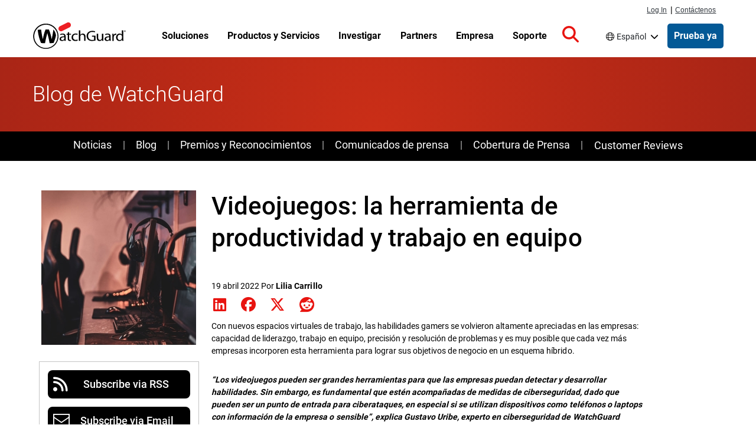

--- FILE ---
content_type: text/html; charset=UTF-8
request_url: https://www.watchguard.com/es/wgrd-news/blog/videojuegos-la-herramienta-de-productividad-y-trabajo-en-equipo-0
body_size: 78244
content:
<!DOCTYPE html>
<html lang="es-419" dir="ltr" prefix="og: https://ogp.me/ns#">
  <head>
    <meta charset="utf-8" />
<meta name="description" content="Con nuevos espacios virtuales de trabajo, las habilidades gamers se volvieron altamente apreciadas en las empresas: capacidad de liderazgo, trabajo en equipo, precisión y resolución de problemas y es muy posible que cada vez más empresas incorporen esta herramienta para lograr sus objetivos de ne" />
<link rel="canonical" href="https://www.watchguard.com/es/wgrd-news/blog/videojuegos-la-herramienta-de-productividad-y-trabajo-en-equipo-0" />
<link rel="shortlink" href="https://www.watchguard.com/es/node/64251" />
<link rel="image_src" href="/sites/default/files/blog-images/Depositphotos_276217854_S-2.jpeg" />
<meta property="og:type" content="Website" />
<meta property="og:url" content="https://www.watchguard.com/es/wgrd-news/blog/videojuegos-la-herramienta-de-productividad-y-trabajo-en-equipo-0" />
<meta property="og:title" content="Videojuegos: la herramienta de productividad y trabajo en equipo | WatchGuard Technologies" />
<meta property="og:description" content="Con nuevos espacios virtuales de trabajo, las habilidades gamers se volvieron altamente apreciadas en las empresas: capacidad de liderazgo, trabajo en equipo, precisión y resolución de problemas y es muy posible que cada vez más empresas incorporen esta herramienta para lograr sus objetivos de ne" />
<meta property="og:image" content="https://www.watchguard.com/sites/default/files/blog-images/Depositphotos_276217854_S-2.jpeg" />
<meta property="og:image:width" content="1200" />
<meta property="og:image:height" content="630" />
<meta property="article:published_time" content="2022-04-19" />
<meta property="fb:app_id" content="54844021405" />
<meta name="twitter:card" content="summary_large_image" />
<meta name="twitter:title" content="Videojuegos: la herramienta de productividad y trabajo en equipo" />
<meta name="twitter:image" content="https://www.watchguard.com/sites/default/files/blog-images/Depositphotos_276217854_S-2.jpeg" />
<meta name="msapplication-TileColor" content="#da532c" />
<meta name="theme-color" content="#ffffff" />
<meta name="Generator" content="Drupal 10 (https://www.drupal.org)" />
<meta name="MobileOptimized" content="width" />
<meta name="HandheldFriendly" content="true" />
<meta name="viewport" content="width=device-width, initial-scale=1, shrink-to-fit=no" />
<script type="application/ld+json">{
    "@context": "https://schema.org",
    "@graph": [
        {
            "@type": "WebSite",
            "name": "WatchGuard Technologies",
            "publisher": {
                "@type": "Organization",
                "name": "WatchGuard Technologies",
                "logo": {
                    "@type": "ImageObject",
                    "url": "https://www.watchguard.com/sites/default/files/watchguard-logo-google.png",
                    "width": "209",
                    "height": "60"
                }
            }
        }
    ]
}</script>
<link rel="preconnect" href="https://cdn.cookielaw.org" />
<link rel="preconnect" href="https://kit.fontawesome.com" />
<link rel="preconnect" href="https://static.cloud.coveo.com" />
<link rel="dns-prefetch" href="https://cdn.cookielaw.org" />
<link rel="dns-prefetch" href="https://kit.fontawesome.com" />
<link rel="dns-prefetch" href="https://static.cloud.coveo.com" />
<link rel="dns-prefetch" href="https://themes.googleusercontent.com" />
<link rel="dns-prefetch" href="https://bam-cell.nr-data.net" />
<meta http-equiv="x-ua-compatible" content="ie=edge" />
<link rel="apple-touch-icon" sizes="180x180" href="/sites/default/files/favicons/apple-touch-icon.png" />
<link rel="icon" type="image/png" sizes="32x32" href="/sites/default/files/favicons/favicon-32x32.png" />
<link rel="icon" type="image/png" sizes="16x16" href="/sites/default/files/favicons/favicon-16x16.png" />
<link rel="manifest" href="/sites/default/files/favicons/site.webmanifest" />
<link rel="mask-icon" href="/sites/default/files/favicons/safari-pinned-tab.svg" color="#5bbad5" />
<link rel="alternate" hreflang="es" href="https://www.watchguard.com/es/wgrd-news/blog/videojuegos-la-herramienta-de-productividad-y-trabajo-en-equipo-0" />
<script src="/sites/default/files/google_tag/google_tag/gtm/google_tag.script.js?t9oani" defer></script>

    <title>Videojuegos, grandes herramientas para detectar y desarrollar habilidades en las empresas</title>
    <link rel="stylesheet" media="all" href="/sites/default/files/css/css_LAFB7VFJZYIkXF230paXCyaw1O_ZSTwJeC0lhbfqBVg.css?delta=0&amp;language=es-419&amp;theme=watchguard&amp;include=eJxtjEEKwzAMBD9kx08qUixsU8UykpyQ3zf00Abay7LMLIsibq4wHgiqTVKXTGGAQrlgtZR1DuDlS5bZx0RuVimHIcyfydUjt_60YKc5bQnBKOyNDkvvXDbJkykc4GstEzSnwoLAcQdtgEx2d0arN-kWzc_rt9ydy-iw_zNH0RyR5RearA3YKii9AAjEYOs" />
<link rel="stylesheet" media="all" href="/sites/default/files/css/css_V4suy1L6NG7hF5o3MmhRpkUs18iDz-Nsmi9OtF2uBjw.css?delta=1&amp;language=es-419&amp;theme=watchguard&amp;include=eJxtjEEKwzAMBD9kx08qUixsU8UykpyQ3zf00Abay7LMLIsibq4wHgiqTVKXTGGAQrlgtZR1DuDlS5bZx0RuVimHIcyfydUjt_60YKc5bQnBKOyNDkvvXDbJkykc4GstEzSnwoLAcQdtgEx2d0arN-kWzc_rt9ydy-iw_zNH0RyR5RearA3YKii9AAjEYOs" />
<link rel="stylesheet" media="all" href="/themes/custom/watchguard/dist/variables.css?t9oani" />
<link rel="stylesheet" media="all" href="/sites/default/files/css/css_qd6ADDlJvH2y-loumHH9Y3OUUpJ0dvnpok0ZM7OuszQ.css?delta=3&amp;language=es-419&amp;theme=watchguard&amp;include=eJxtjEEKwzAMBD9kx08qUixsU8UykpyQ3zf00Abay7LMLIsibq4wHgiqTVKXTGGAQrlgtZR1DuDlS5bZx0RuVimHIcyfydUjt_60YKc5bQnBKOyNDkvvXDbJkykc4GstEzSnwoLAcQdtgEx2d0arN-kWzc_rt9ydy-iw_zNH0RyR5RearA3YKii9AAjEYOs" />

    
<style>
  @font-face {font-family:'Roboto';font-weight:300;font-style:normal;src:url([data-uri]);}
  @font-face {font-family:'Roboto';font-weight:400;font-style:normal;src:url([data-uri]);}
  @font-face {font-family:'Roboto';font-weight:500;font-style:normal;src:url([data-uri]);}
  @font-face {font-family:'Roboto';font-weight:700;font-style:normal;src:url([data-uri]);}
</style>

    <script type="application/json" data-drupal-selector="drupal-settings-json">{"path":{"baseUrl":"\/","pathPrefix":"es\/","currentPath":"node\/64251","currentPathIsAdmin":false,"isFront":false,"currentLanguage":"es-419"},"pluralDelimiter":"\u0003","suppressDeprecationErrors":true,"dataLayer":{"defaultLang":"en","languages":{"fr":{"id":"fr","name":"Franc\u00e9s","direction":"ltr","weight":-9},"de":{"id":"de","name":"Alem\u00e1n","direction":"ltr","weight":-8},"it":{"id":"it","name":"Italiano","direction":"ltr","weight":-7},"pt-br":{"id":"pt-br","name":"Portugu\u00e9s","direction":"ltr","weight":-6},"es-419":{"id":"es-419","name":"Espa\u00f1ol","direction":"ltr","weight":-5},"en":{"id":"en","name":"Ingl\u00e9s","direction":"ltr","weight":-4}}},"user":{"uid":0,"permissionsHash":"be1f24a135c8de0e7becf4c0954dc8b536cde3c19a39575f4354edf5a9b2354a"}}</script>
<script src="/sites/default/files/js/js_CTmINmtTuM8FBs-y1NHm7WXV9wNNB8ZAaQcRhmLKj7E.js?scope=header&amp;delta=0&amp;language=es-419&amp;theme=watchguard&amp;include=eJxNyUEKwCAMBMAPNfim1YREEC0xKv6-1851GIGGK56yGHYdPp-DKKYLzinG27Fpxm2163-OOtMUeDHK8A8RTRw8"></script>
<script src="https://kit.fontawesome.com/643338ef44.js" defer crossorigin="anonymous"></script>
<script src="/sites/default/files/js/js_Qj9W0SXZkbqerfZmkBHCybFOOlQ_TWMVA_aR3SPS1Sc.js?scope=header&amp;delta=2&amp;language=es-419&amp;theme=watchguard&amp;include=eJxNyUEKwCAMBMAPNfim1YREEC0xKv6-1851GIGGK56yGHYdPp-DKKYLzinG27Fpxm2163-OOtMUeDHK8A8RTRw8"></script>

  </head>
  <body class="page-node-64251 route-entity route-node route-canonical i18n-es path-node body--node--type-corp-blog">
    <a href="#main-content" class="visually-hidden focusable skip-link">
      Pasar al contenido principal
    </a>
    <noscript><iframe src="https://www.googletagmanager.com/ns.html?id=GTM-KGQ599" height="0" width="0" style="display:none;visibility:hidden"></iframe></noscript>
      <div class="dialog-off-canvas-main-canvas" data-off-canvas-main-canvas>
    

<div id="page-wrapper">
      
  
  

  <header class="header" id="header" aria-label="Site header" role="banner">
                  <div class="menu--responsive__toggle d-print-none" id="menu--toggle" tabindex="0" role="button" aria-label="Open mobile navigation">
          <span class="visually-hidden">Open mobile navigation menu</span>
          <div class="bar1"></div>
          <div class="bar2"></div>
          <div class="bar3"></div>
        </div>
      
                        <div id="supernav" class="position-fixed d-none d-lg-flex px-1">
            <div class="container m-auto container-fluid">
                <section class="row region region-supernav">
    <nav id="primary_login" class="d-print-none col-auto" aria-label="Log in and contact navigation">
  <div class="view view-topnav-view view-id-topnav_view view-display-id-supernav_block js-view-dom-id-8c78b494583a5d8fcc3da7970636cd347b2c06bbab0967c4f862af91666a3b5d">
  
    
      
      <div class="view-content row">
        <ul>
  <li class="first" id="nav-login">
    <a href="https://portal.watchguard.com/">Log In</a>
  </li>
  <li id="nav-pipe">|</li>
  <li id="nav-contact">
    <a href="/es/wgrd-about/contact">Contáctenos</a>
  </li>
</ul>


    </div>
  
          </div>


</nav>

  </section>

            </div>
          </div>
              
                          <nav class="container region region-masthead" aria-label="Main menu">
    
  
<a href="/es" rel="home" class="navbar-brand">
  <img src="/sites/default/files/images/branding/watchguard-logo_3_1.svg" alt="Home" class="img-fluid d-inline-block align-top site-branding__logo" />
  </a>


  <ul class="view view-topnav-view view-id-topnav_view view-display-id-topnav_block js-view-dom-id-1707fcb11afc57bd4a1628f75fd22fa3f8f5cfa2f59afc776bb50990cdc89e3a topnav topnav--wrapper">
  
    
      
        


      <li class="topnav paragraph--type--topnav-section paragraph--view-mode--default topnav--menu-item topnav--menu-parent topnav--menu-parent__no-promo">
              

  
          <a href="/es/wgrd-solutions"  class="topnav--link topnav--link__url">
    
      
              <p>Soluciones</p>

      
      
          </a>
    
  
                  <a href="" class="column__toggle" aria-expanded="false" tabindex="0">
            <span class="visually-hidden">Toggle Menu</span>
          </a>
          <div class="topnav--column__wrapper">
            <div class="topnav--column__wrapper-inside container">
              <div class="topnav--column__lists">
                  <ul class="topnav--column paragraph--type--topnav-section-column paragraph--view-mode--default">
            <li class="topnav--menu-item__sub">

  
          <a href="/es/wgrd-solutions/security-trends"  class="topnav--link strong arrowlink topnav--link__url">
    
      
              <p>Tendencias de Ciberseguridad</p>

      
      
          </a>
    
  </li>
  <li class="topnav--menu-item__sub">

  
          <a href="/es/wgrd-solutions/security-trends/sd-wan"  class="topnav--link topnav--link__url">
    
      
              <p>SD-WAN</p>

      
      
          </a>
    
  </li>
  <li class="topnav--menu-item__sub">

  
          <a href="/es/wgrd-solutions/security-trends/xdr-security"  class="topnav--link topnav--link__url">
    
      
              <p>Seguridad XDR</p>

      
      
          </a>
    
  </li>
  <li class="topnav--menu-item__sub">

  
          <a href="/es/wgrd-solutions/security-trends/zero-trust"  class="topnav--link topnav--link__url">
    
      
              <p>Seguridad Zero Trust</p>

      
      
          </a>
    
  </li>
  <li class="topnav--menu-item__sub">

  
          <a href="/es/wgrd-solutions/security-trends/managed-security-services"  class="topnav--link topnav--link__url">
    
      
              <p>MSP vs. MSSP</p>

      
      
          </a>
    
  </li>

      </ul>
  <ul class="topnav--column paragraph--type--topnav-section-column paragraph--view-mode--default">
            <li class="topnav--menu-item__sub">

  
          <a href="/es/wgrd-solutions/business"  class="topnav--link strong arrowlink topnav--link__url">
    
      
              <p>Para empresas</p>

      
      
          </a>
    
  </li>
  <li class="topnav--menu-item__sub">

  
          <a href="/es/wgrd-solutions/industries"  class="topnav--link topnav--link__url">
    
      
              <p>Industrias</p>

      
      
          </a>
    
  </li>
  <li class="topnav--menu-item__sub">

  
          <a href="/es/wgrd-solutions/regulatory-compliance"  class="topnav--link topnav--link__url">
    
      
              <p>Regulaciones</p>

      
      
          </a>
    
  </li>
  <li class="topnav--menu-item__sub">

  
          <a href="/es/wgrd-solutions/organizations"  class="topnav--link topnav--link__url">
    
      
              <p>Organizaciones</p>

      
      
          </a>
    
  </li>
  <li class="topnav--menu-item__sub">

  
          <a href="/es/wgrd-solutions/business/security-models"  class="topnav--link topnav--link__url">
    
      
              <p>Modelos de Seguridad</p>

      
      
          </a>
    
  </li>

      </ul>
  <ul class="topnav--column paragraph--type--topnav-section-column paragraph--view-mode--default">
            <li class="topnav--menu-item__sub">

  
          <a href="/es/wgrd-solutions/msp"  class="topnav--link strong arrowlink topnav--link__url">
    
      
              <p>Para MSP</p>

      
      
          </a>
    
  </li>
  <li class="topnav--menu-item__sub">

  
          <a href="/es/wgrd-solutions/msp/tech-stack"  class="topnav--link topnav--link__url">
    
      
              <p>Pila de tecnología de seguridad</p>

      
      
          </a>
    
  </li>
  <li class="topnav--menu-item__sub">

  
          <a href="/es/wgrd-solutions/msp/security-frameworks"  class="topnav--link topnav--link__url">
    
      
              <p>Marcos de seguridad</p>

      
      
          </a>
    
  </li>
  <li class="topnav--menu-item__sub">

  
          <a href="/es/wgrd-solutions/msp/cyber-insurance"  class="topnav--link topnav--link__url">
    
      
              Seguro cibernético
      
      
          </a>
    
  </li>

      </ul>
  <ul class="topnav--column paragraph--type--topnav-section-column paragraph--view-mode--default">
            <li class="topnav--menu-item__sub">

  
          <a href="/es/wgrd-solutions/soc"  class="topnav--link strong arrowlink topnav--link__url">
    
      
              <p>Para SOCs</p>

      
      
          </a>
    
  </li>
  <li class="topnav--menu-item__sub">

  
          <a href="/es/wgrd-solutions/soc/modern-soc"  class="topnav--link topnav--link__url">
    
      
              <p>El SOC moderno</p>

      
      
          </a>
    
  </li>
  <li class="topnav--menu-item__sub">

  
          <a href="/es/wgrd-solutions/soc/threat-hunting"  class="topnav--link topnav--link__url">
    
      
              <p>Búsqueda de amenazas</p>

      
      
          </a>
    
  </li>

      </ul>
  <ul class="topnav--column paragraph--type--topnav-section-column paragraph--view-mode--default">
            <li class="topnav--menu-item__sub">

  
          <a href="/es/wgrd-solutions/unified-security-platform"  class="topnav--link strong arrowlink topnav--link__url">
    
      
              Unified Security Platform
      
      
          </a>
    
  </li>
  <li class="topnav--menu-item__sub">

  
          <a href="/es/wgrd-solutions/unified-security-platform"  class="topnav--link topnav--link__url">
    
      
              Simplifique su seguridad.
      
      
          </a>
    
  </li>

      </ul>

              </div>
              
            </div>
          </div>
                  </li>
  
      <li class="topnav paragraph--type--topnav-section paragraph--view-mode--default topnav--menu-item topnav--menu-parent topnav--menu-parent__no-promo">
              

  
          <a href="/es/wgrd-products"  class="topnav--link topnav--link__url">
    
      
              <p>Productos y Servicios</p>

      
      
          </a>
    
  
                  <a href="" class="column__toggle" aria-expanded="false" tabindex="0">
            <span class="visually-hidden">Toggle Menu</span>
          </a>
          <div class="topnav--column__wrapper">
            <div class="topnav--column__wrapper-inside container">
              <div class="topnav--column__lists">
                  <ul class="topnav--column paragraph--type--topnav-section-column paragraph--view-mode--default">
            <li class="topnav--menu-item__sub">

  
          <a href="/es/wgrd-products/network-security"  class="topnav--link strong arrowlink topnav--link__url">
    
      
              <p>Seguridad de Red</p>

      
      
          </a>
    
  </li>
  <li class="topnav--menu-item__sub">

  
          <a href="/es/wgrd-products/firewalls"  class="topnav--link topnav--link__url">
    
      
              <p>Firewalls</p>

      
      
          </a>
    
  </li>
  <li class="topnav--menu-item__sub">

  
          <a href="/es/wgrd-products/security-services"  class="topnav--link topnav--link__url">
    
      
              <p>Security Services de Firewall</p>

      
      
          </a>
    
  </li>
  <li class="topnav--menu-item__sub">

  
          <a href="/es/wgrd-products/sase/firecloud-total-access"  class="topnav--link topnav--link__url">
    
      
              Servicio de acceso seguro Edge (SASE) 
      
      
          </a>
    
  </li>
  <li class="topnav--menu-item__sub">

  
          <a href="/es/wgrd-products/threatsync-ndr"  class="topnav--link topnav--link__url">
    
      
              <p>Detección y respuesta de red (NDR)</p>

      
      
          </a>
    
  </li>
  <li class="topnav--menu-item__sub">

  
          <a href="/es/wgrd-products/secure-wifi"  class="topnav--link topnav--link__url">
    
      
              Wi-Fi Seguro
      
      
          </a>
    
  </li>

      </ul>
  <ul class="topnav--column paragraph--type--topnav-section-column paragraph--view-mode--default">
            <li class="topnav--menu-item__sub">

  
          <a href="/es/wgrd-products/endpoint-security"  class="topnav--link strong arrowlink topnav--link__url">
    
      
              <p>Seguridad endpoint</p>

      
      
          </a>
    
  </li>
  <li class="topnav--menu-item__sub">

  
          <a href="/es/wgrd-products/endpoint-protection-detection-response"  class="topnav--link topnav--link__url">
    
      
              <p>Detección y respuesta de endpoints</p>

      
      
          </a>
    
  </li>
  <li class="topnav--menu-item__sub">

  
          <a href="/es/wgrd-products/watchguard-endpoint-protection-antivirus"  class="topnav--link topnav--link__url">
    
      
              <p>Protección de endpoints y antivirus&nbsp;(AV)</p>

      
      
          </a>
    
  </li>
  <li class="topnav--menu-item__sub">

  
          <a href="/es/wgrd-products/endpoint-security-modules"  class="topnav--link topnav--link__url">
    
      
              <p>Gestión de Parches y Control de Datos</p>

      
      
          </a>
    
  </li>
  <li class="topnav--menu-item__sub">

  
          <a href="/es/wgrd-products/dnswatchgo"  class="topnav--link topnav--link__url">
    
      
              <p>Protección a nivel DNS</p>

      
      
          </a>
    
  </li>

      </ul>
  <ul class="topnav--column paragraph--type--topnav-section-column paragraph--view-mode--default">
            <li class="topnav--menu-item__sub">

  
          <a href="/es/wgrd-products/authpoint"  class="topnav--link strong arrowlink topnav--link__url">
    
      
              <p>Identity Security</p>

      
      
          </a>
    
  </li>
  <li class="topnav--menu-item__sub">

  
          <a href="/es/wgrd-products/authpoint/multi-factor-authentication"  class="topnav--link topnav--link__url">
    
      
              <p>Autenticación Multifactor (MFA)</p>

      
      
          </a>
    
  </li>
  <li class="topnav--menu-item__sub">

  
          <a href="/es/wgrd-products/authpoint/sso"  class="topnav--link topnav--link__url">
    
      
              Inicio de sesión único (SSO)
      
      
          </a>
    
  </li>
  <li class="topnav--menu-item__sub">

  
          <a href="/es/wgrd-products/authpoint/hardware-tokens"  class="topnav--link topnav--link__url">
    
      
              <p>Tokens en hardware de AuthPoint</p>

      
      
          </a>
    
  </li>

      </ul>
  <ul class="topnav--column paragraph--type--topnav-section-column paragraph--view-mode--default">
            <li class="topnav--menu-item__sub">

  
          <a href="/es/wgrd-products/platform"  class="topnav--link strong arrowlink topnav--link__url">
    
      
              <p>Seguridad de la plataforma</p>

      
      
          </a>
    
  </li>
  <li class="topnav--menu-item__sub">

  
          <a href="/es/wgrd-products/threatsync-family"  class="topnav--link topnav--link__url">
    
      
              <p>XDR impulsada por IA</p>

      
      
          </a>
    
  </li>
  <li class="topnav--menu-item__sub">

  
          <a href="/es/wgrd-products/watchguard-cloud"  class="topnav--link topnav--link__url">
    
      
              <p>Administración de Cloud</p>

      
      
          </a>
    
  </li>
  <li class="topnav--menu-item__sub">

  
          <a href="/es/wgrd-products/compliance-reports"  class="topnav--link topnav--link__url">
    
      
              <p>Informes de cumplimiento</p>

      
      
          </a>
    
  </li>
  <li class="topnav--menu-item__sub">

  
          <a href="/es/wgrd-products/security-operations-center-soc"  class="topnav--link topnav--link__url">
    
      
              Centro de Operaciones de Seguridad
      
      
          </a>
    
  </li>

      </ul>
  <ul class="topnav--column paragraph--type--topnav-section-column paragraph--view-mode--default">
            <li class="topnav--menu-item__sub">

  
          <a href="/es/wgrd-products/managed-services"  class="topnav--link strong arrowlink topnav--link__url">
    
      
              <p>Servicios administrados para MSP</p>

      
      
          </a>
    
  </li>
  <li class="topnav--menu-item__sub">

  
          <a href="/es/wgrd-products/managed-services/mdr"  class="topnav--link topnav--link__url">
    
      
              <p>Detección y respuesta administradas</p>

      
      
          </a>
    
  </li>

      </ul>
  <ul class="topnav--column paragraph--type--topnav-section-column paragraph--view-mode--default">
            <li class="topnav--menu-item__sub">

  
          <a href="/es/wgrd-products/all-products-list"  class="topnav--link arrowlink strong topnav--link__url">
    
      
              <p>Ver todos los productos</p>

      
      
          </a>
    
  </li>

      </ul>

              </div>
              
            </div>
          </div>
                  </li>
  
      <li class="topnav paragraph--type--topnav-section paragraph--view-mode--default topnav--menu-item topnav--menu-parent topnav--menu-parent__no-promo">
              

  
          <a href="/es/wgrd-resource-center"  class="topnav--link topnav--link__url">
    
      
              <p>Investigar</p>

      
      
          </a>
    
  
                  <a href="" class="column__toggle" aria-expanded="false" tabindex="0">
            <span class="visually-hidden">Toggle Menu</span>
          </a>
          <div class="topnav--column__wrapper">
            <div class="topnav--column__wrapper-inside container">
              <div class="topnav--column__lists">
                  <ul class="topnav--column paragraph--type--topnav-section-column paragraph--view-mode--default">
            <li class="topnav--menu-item__sub">

  
          <a href="/es/wgrd-security-hub"  class="topnav--link strong arrowlink topnav--link__url">
    
      
              Laboratorio de Amenazas
      
      
          </a>
    
  </li>
  <li class="topnav--menu-item__sub">

  
          <a href="/es/wgrd-security-hub/internet-security-report"  class="topnav--link topnav--link__url">
    
      
              Informe de Seguridad de Internet
      
      
          </a>
    
  </li>
  <li class="topnav--menu-item__sub">

  
          <a href="/es/wgrd-security-hub/threat-landscape"  class="topnav--link topnav--link__url">
    
      
              Panorama de Amenazas
      
      
          </a>
    
  </li>
  <li class="topnav--menu-item__sub">

  
          <a href="/es/wgrd-security-hub/ransomware-tracker"  class="topnav--link topnav--link__url">
    
      
              Registro de ransomware
      
      
          </a>
    
  </li>
  <li class="topnav--menu-item__sub">

  
          <a href="/es/wgrd-security-hub/secplicity-blog"  class="topnav--link topnav--link__url">
    
      
              Secplicity Blog
      
      
          </a>
    
  </li>
  <li class="topnav--menu-item__sub">

  
          <a href="/es/wgrd-security-hub/podcast-the-443"  class="topnav--link topnav--link__url">
    
      
              The 443 Podcast
      
      
          </a>
    
  </li>

      </ul>
  <ul class="topnav--column paragraph--type--topnav-section-column paragraph--view-mode--default">
            <li class="topnav--menu-item__sub">

  
          <a href="/es/wgrd-resource-center"  class="topnav--link strong arrowlink topnav--link__url">
    
      
              <p>Fuentes de Producto</p>

      
      
          </a>
    
  </li>
  <li class="topnav--menu-item__sub">

  
          <a href="/es/wgrd-resource-center/webinars"  class="topnav--link topnav--link__url">
    
      
              <p>Webinars</p>

      
      
          </a>
    
  </li>
  <li class="topnav--menu-item__sub">

  
          <a href="/es/wgrd-resource-center/white-papers"  class="topnav--link topnav--link__url">
    
      
              <p>White Papers</p>

      
      
          </a>
    
  </li>
  <li class="topnav--menu-item__sub">

  
          <a href="/es/wgrd-resource-center/datasheets"  class="topnav--link topnav--link__url">
    
      
              <p>Folletos y Datasheets</p>

      
      
          </a>
    
  </li>
  <li class="topnav--menu-item__sub">

  
          <a href="/es/wgrd-resource-center/case-studies"  class="topnav--link topnav--link__url">
    
      
              <p>Estudios de caso</p>

      
      
          </a>
    
  </li>

      </ul>
  <ul class="topnav--column paragraph--type--topnav-section-column paragraph--view-mode--default">
            <li class="topnav--menu-item__sub">

  
          <span  class="topnav--link no-link strong topnav--link__txt">
    
      
              <p>Ayuda para Elegir</p>

      
      
          </span>
    
  </li>
  <li class="topnav--menu-item__sub">

  
          <a href="/es/wgrd-resource-center/help-me-choose"  class="topnav--link topnav--link__url">
    
      
              <p>NGFW o UTM</p>

      
      
          </a>
    
  </li>
  <li class="topnav--menu-item__sub">

  
          <a href="/es/wgrd-resource-center/watchguard-appliance-sizing-tool"  class="topnav--link topnav--link__url">
    
      
              <p>Herramienta para dimensionamiento de proyectos</p>

      
      
          </a>
    
  </li>
  <li class="topnav--menu-item__sub">

  
          <a href="/es/wgrd-products/appliances-compare"  class="topnav--link topnav--link__url">
    
      
              <p>Compare dispositivos WatchGuard</p>

      
      
          </a>
    
  </li>
  <li class="topnav--menu-item__sub">

  
          <a href="/es/wgrd-partners/technology-partners"  class="topnav--link topnav--link__url">
    
      
              Encontrar a una integración
      
      
          </a>
    
  </li>

      </ul>
  <ul class="topnav--column paragraph--type--topnav-section-column paragraph--view-mode--default">
            <li class="topnav--menu-item__sub">

  
          <a href="/es/wgrd-products/how-to-buy-watchguard"  class="topnav--link strong arrowlink topnav--link__url">
    
      
              <p>Ayuda para Comprar</p>

      
      
          </a>
    
  </li>
  <li class="topnav--menu-item__sub">

  
          <a href="/es/wgrd-products/demos-free-trials"  class="topnav--link topnav--link__url">
    
      
              <p>Demo y pruebas gratuitas</p>

      
      
          </a>
    
  </li>
  <li class="topnav--menu-item__sub">

  
          <a href="https://findpartner.watchguard.com/"  class="topnav--link topnav--link__url">
    
      
              <p>Encontrar a un revendedor</p>

      
      
          </a>
    
  </li>

      </ul>

              </div>
              
            </div>
          </div>
                  </li>
  
      <li class="topnav paragraph--type--topnav-section paragraph--view-mode--default topnav--menu-item topnav--menu-parent">
              

  
          <a href="/es/wgrd-partners"  class="topnav--link topnav--link__url">
    
      
              <p>Partners</p>

      
      
          </a>
    
  
                  <a href="" class="column__toggle" aria-expanded="false" tabindex="0">
            <span class="visually-hidden">Toggle Menu</span>
          </a>
          <div class="topnav--column__wrapper">
            <div class="topnav--column__wrapper-inside container">
              <div class="topnav--column__lists">
                  <ul class="topnav--column paragraph--type--topnav-section-column paragraph--view-mode--default">
            <li class="topnav--menu-item__sub">

  
          <span  class="topnav--link strong topnav--link__txt">
    
      
              <p>Conviértase en Partner</p>

      
      
          </span>
    
  </li>
  <li class="topnav--menu-item__sub">

  
          <a href="/es/wgrd-partners/channel-partner-program"  class="topnav--link topnav--link__url">
    
      
              <p>Programa de Socios de Canal</p>

      
      
          </a>
    
  </li>
  <li class="topnav--menu-item__sub">

  
          <a href="/es/wgrd-partners/watchguard-benefits-msps"  class="topnav--link topnav--link__url">
    
      
              <p>Beneficios para los MSP</p>

      
      
          </a>
    
  </li>
  <li class="topnav--menu-item__sub">

  
          <a href="/es/wgrd-partners/getting-started"  class="topnav--link topnav--link__url">
    
      
              <p>Primeros pasos como Partner</p>

      
      
          </a>
    
  </li>
  <li class="topnav--menu-item__sub">

  
          <a href="/es/wgrd-partners/join-watchguardone"  class="topnav--link topnav--link__url">
    
      
              <p>Únase al programa de WatchGuardONE</p>

      
      
          </a>
    
  </li>

      </ul>
  <ul class="topnav--column paragraph--type--topnav-section-column paragraph--view-mode--default">
            <li class="topnav--menu-item__sub">

  
          <span  class="topnav--link strong topnav--link__txt">
    
      
              <p>Recursos para Partners</p>

      
      
          </span>
    
  </li>
  <li class="topnav--menu-item__sub">

  
          <a href="/es/wgrd-partners/cloud-platform"  class="topnav--link topnav--link__url">
    
      
              <p>WatchGuard Cloud para Partners</p>

      
      
          </a>
    
  </li>
  <li class="topnav--menu-item__sub">

  
          <a href="/es/wgrd-partners/unified-security-platform-partners"  class="topnav--link topnav--link__url">
    
      
              <p>Unified Security Platform para Partners</p>

      
      
          </a>
    
  </li>
  <li class="topnav--menu-item__sub">

  
          <a href="/es/wgrd-partners/specializations-certifications"  class="topnav--link topnav--link__url">
    
      
              <p>Especializaciones y certificaciones</p>

      
      
          </a>
    
  </li>
  <li class="topnav--menu-item__sub">

  
          <a href="/es/wgrd-partners/partner-tools"  class="topnav--link topnav--link__url">
    
      
              <p>Herramientas para Partners</p>

      
      
          </a>
    
  </li>
  <li class="topnav--menu-item__sub">

  
          <a href="/es/wgrd-resource-center/partner-success-stories"  class="topnav--link topnav--link__url">
    
      
              <p>Historias de éxito de Partners</p>

      
      
          </a>
    
  </li>

      </ul>
  <ul class="topnav--column paragraph--type--topnav-section-column paragraph--view-mode--default">
            <li class="topnav--menu-item__sub">

  
          <span  class="topnav--link strong topnav--link__txt">
    
      
              <p>Encontrar a un Partner</p>

      
      
          </span>
    
  </li>
  <li class="topnav--menu-item__sub">

  
          <a href="https://findpartner.watchguard.com/"  class="topnav--link topnav--link__url">
    
      
              <p>Encontrar a un revendedor</p>

      
      
          </a>
    
  </li>
  <li class="topnav--menu-item__sub">

  
          <a href="https://findpartner.watchguard.com/PartnerSearch?type=distributor"  class="topnav--link topnav--link__url">
    
      
              <p>Encontrar a un distribuidor</p>

      
      
          </a>
    
  </li>

      </ul>

              </div>
                <div class="topnav--promo paragraph--type--topnav-section-promo paragraph--view-mode--default">
                  <a href="/wgrd-partners/join-watchguardone" class="promo__link">
          
            <div class="field field--name-field-promo-image field--type-entity-reference field--label-hidden field__item">  
  
            <div class="field field--name-field-media-image field--type-image field--label-hidden field__item">  <img loading="lazy" src="/sites/default/files/WatchGuardONE_nav-callout.png" width="259" height="155" alt="Handshake with images of people superimposed inside the silhouette" />

</div>
      
</div>
      
          
          
            <div class="clearfix text-formatted field field--name-field-topnav-promo-body field--type-text-long field--label-hidden field__item">Conviértase en Partner de WatchGuardONE hoy mismo</div>
      
        </a>
            
            <div class="field field--name-field-topnav-promo-cta field--type-entity-reference-revisions field--label-hidden field__item">

  
          <a href="/es/wgrd-partners/join-watchguardone"  class="topnav--link topnav--link__url">
    
      
              <p>Únase ahora</p>

      
      
          </a>
    
  </div>
      
      </div>

            </div>
          </div>
                  </li>
  
      <li class="topnav paragraph--type--topnav-section paragraph--view-mode--default topnav--menu-item topnav--menu-parent">
              

  
          <a href="/es/wgrd-news"  class="topnav--link topnav--link__url">
    
      
              <p>Empresa</p>

      
      
          </a>
    
  
                  <a href="" class="column__toggle" aria-expanded="false" tabindex="0">
            <span class="visually-hidden">Toggle Menu</span>
          </a>
          <div class="topnav--column__wrapper">
            <div class="topnav--column__wrapper-inside container">
              <div class="topnav--column__lists">
                  <ul class="topnav--column paragraph--type--topnav-section-column paragraph--view-mode--default">
            <li class="topnav--menu-item__sub">

  
          <a href="/es/wgrd-news"  class="topnav--link strong arrowlink topnav--link__url">
    
      
              <p>Noticias de WatchGuard</p>

      
      
          </a>
    
  </li>
  <li class="topnav--menu-item__sub">

  
          <a href="/es/wgrd-news/press-releases"  class="topnav--link topnav--link__url">
    
      
              <p>Comunicados de Prensa</p>

      
      
          </a>
    
  </li>
  <li class="topnav--menu-item__sub">

  
          <a href="/es/wgrd-news/press-coverage"  class="topnav--link topnav--link__url">
    
      
              <p>Cobertura de Prensa</p>

      
      
          </a>
    
  </li>
  <li class="topnav--menu-item__sub">

  
          <a href="/es/wgrd-news/blog"  class="topnav--link topnav--link__url">
    
      
              <p>Blog de Noticias Corporativas</p>

      
      
          </a>
    
  </li>
  <li class="topnav--menu-item__sub">

  
          <a href="/es/wgrd-resource-center/events"  class="topnav--link topnav--link__url">
    
      
              Próximos Webinars y Eventos
      
      
          </a>
    
  </li>
  <li class="topnav--menu-item__sub">

  
          <a href="/es/wgrd-news/awards"  class="topnav--link topnav--link__url">
    
      
              <p>Premios y Reconocimientos</p>

      
      
          </a>
    
  </li>
  <li class="topnav--menu-item__sub">

  
          <a href="/es/wgrd-news/media-contacts"  class="topnav--link topnav--link__url">
    
      
              <p>Contactos de Medios</p>

      
      
          </a>
    
  </li>

      </ul>
  <ul class="topnav--column paragraph--type--topnav-section-column paragraph--view-mode--default">
            <li class="topnav--menu-item__sub">

  
          <a href="/es/wgrd-about"  class="topnav--link strong arrowlink topnav--link__url">
    
      
              <p>Acerca de WatchGuard</p>

      
      
          </a>
    
  </li>
  <li class="topnav--menu-item__sub">

  
          <a href="/es/wgrd-about/leadership"  class="topnav--link topnav--link__url">
    
      
              <p>Equipo Directivo</p>

      
      
          </a>
    
  </li>
  <li class="topnav--menu-item__sub">

  
          <a href="/es/wgrd-about/real-security"  class="topnav--link topnav--link__url">
    
      
              Seguridad Real para el Mundo Real
      
      
          </a>
    
  </li>
  <li class="topnav--menu-item__sub">

  
          <a href="/es/wgrd-about/corporate-social-responsibility"  class="topnav--link topnav--link__url">
    
      
              <p>Responsabilidad Social</p>

      
      
          </a>
    
  </li>
  <li class="topnav--menu-item__sub">

  
          <a href="/es/wgrd-careers"  class="topnav--link topnav--link__url">
    
      
              <p>Carreras</p>

      
      
          </a>
    
  </li>

      </ul>
  <ul class="topnav--column paragraph--type--topnav-section-column paragraph--view-mode--default">
            <li class="topnav--menu-item__sub">

  
          <span  class="topnav--link strong topnav--link__txt">
    
      
              Socios de la marca WachGuard
      
      
          </span>
    
  </li>
  <li class="topnav--menu-item__sub">

  
          <a href="/es/wgrd-resource-center/kraken/the-last-stop"  class="topnav--link topnav--link__url">
    
      
              Seattle Kraken
      
      
          </a>
    
  </li>
  <li class="topnav--menu-item__sub">

  
          <a href="/es/wgrd-resource-center/girona-fc"  class="topnav--link topnav--link__url">
    
      
               Girona FC
      
      
          </a>
    
  </li>

      </ul>

              </div>
                <div class="topnav--promo paragraph--type--topnav-section-promo paragraph--view-mode--default">
                  <a href="/wgrd-careers" class="promo__link">
          
            <div class="field field--name-field-promo-image field--type-entity-reference field--label-hidden field__item">  
  
            <div class="field field--name-field-media-image field--type-image field--label-hidden field__item">  <img loading="lazy" src="/sites/default/files/thm_nav_news.png" width="238" height="133" alt="Women of WatchGuard" />

</div>
      
</div>
      
          
            <div class="clearfix text-formatted field field--name-field-topnav-promo-title field--type-text field--label-hidden field__item">Carreras en Watchguard</div>
      
          
            <div class="clearfix text-formatted field field--name-field-topnav-promo-body field--type-text-long field--label-hidden field__item">Su nuevo equipo lo espera</div>
      
        </a>
            
            <div class="field field--name-field-topnav-promo-cta field--type-entity-reference-revisions field--label-hidden field__item">

  
          <a href="/es/wgrd-careers"  class="topnav--link topnav--link__url">
    
      
              <p>Entre al Team Red</p>

      
      
          </a>
    
  </div>
      
      </div>

            </div>
          </div>
                  </li>
  
      <li class="topnav paragraph--type--topnav-section paragraph--view-mode--default topnav--menu-item topnav--menu-parent">
              

  
          <a href="/es/wgrd-support/overview"  class="topnav--link topnav--link__url">
    
      
              <p>Soporte</p>

      
      
          </a>
    
  
                  <a href="" class="column__toggle" aria-expanded="false" tabindex="0">
            <span class="visually-hidden">Toggle Menu</span>
          </a>
          <div class="topnav--column__wrapper">
            <div class="topnav--column__wrapper-inside container">
              <div class="topnav--column__lists">
                  <ul class="topnav--column paragraph--type--topnav-section-column paragraph--view-mode--default">
            <li class="topnav--menu-item__sub">

  
          <span  class="topnav--link no-link strong topnav--link__txt">
    
      
              Technical Resources
      
      
          </span>
    
  </li>
  <li class="topnav--menu-item__sub">

  
          <a href="https://techsearch.watchguard.com/"  class="topnav--link topnav--link__url">
    
      
              Technical Search
      
      
          </a>
    
  </li>
  <li class="topnav--menu-item__sub">

  
          <a href="https://community.watchguard.com/watchguard-community/"  class="topnav--link topnav--link__url">
    
      
              User Forums
      
      
          </a>
    
  </li>
  <li class="topnav--menu-item__sub">

  
          <a href="/es/wgrd-help/documentation"  class="topnav--link topnav--link__url">
    
      
              Technical Documentation
      
      
          </a>
    
  </li>
  <li class="topnav--menu-item__sub">

  
          <a href="/es/wgrd-blog"  class="topnav--link topnav--link__url">
    
      
              Product and Support Blog
      
      
          </a>
    
  </li>
  <li class="topnav--menu-item__sub">

  
          <a href="https://software.watchguard.com/"  class="topnav--link topnav--link__url">
    
      
              Software Downloads
      
      
          </a>
    
  </li>
  <li class="topnav--menu-item__sub">

  
          <a href="/es/wgrd-support/security-portal/overview"  class="topnav--link topnav--link__url">
    
      
              Security Portal
      
      
          </a>
    
  </li>

      </ul>
  <ul class="topnav--column paragraph--type--topnav-section-column paragraph--view-mode--default">
            <li class="topnav--menu-item__sub">

  
          <a href="/es/wgrd-training/overview"  class="topnav--link strong arrowlink topnav--link__url">
    
      
              Training
      
      
          </a>
    
  </li>
  <li class="topnav--menu-item__sub">

  
          <a href="/es/wgrd-training/certification"  class="topnav--link topnav--link__url">
    
      
              Certification
      
      
          </a>
    
  </li>
  <li class="topnav--menu-item__sub">

  
          <a href="https://learn.watchguard.com/"  class="topnav--link topnav--link__url">
    
      
              WatchGuard Learning Center
      
      
          </a>
    
  </li>
  <li class="topnav--menu-item__sub">

  
          <a href="/es/wgrd-training/locate-training-center"  class="topnav--link topnav--link__url">
    
      
              Locate a Training Partner
      
      
          </a>
    
  </li>
  <li class="topnav--menu-item__sub">

  
          <a href="/es/wgrd-training/partners-schedule"  class="topnav--link topnav--link__url">
    
      
              Training Schedule
      
      
          </a>
    
  </li>
  <li class="topnav--menu-item__sub">

  
          <a href="/es/wgrd-help/video-tutorials/overview"  class="topnav--link topnav--link__url">
    
      
              Video Tutorials
      
      
          </a>
    
  </li>

      </ul>
  <ul class="topnav--column paragraph--type--topnav-section-column paragraph--view-mode--default">
            <li class="topnav--menu-item__sub">

  
          <a href="/es/wgrd-support-services/overview"  class="topnav--link strong arrowlink topnav--link__url">
    
      
              Support Services
      
      
          </a>
    
  </li>
  <li class="topnav--menu-item__sub">

  
          <a href="/es/wgrd-support/hire-expert"  class="topnav--link topnav--link__url">
    
      
              Hire an Expert
      
      
          </a>
    
  </li>
  <li class="topnav--menu-item__sub">

  
          <a href="/es/wgrd-support/support-levels"  class="topnav--link topnav--link__url">
    
      
              Support Levels
      
      
          </a>
    
  </li>
  <li class="topnav--menu-item__sub">

  
          <a href="/es/wgrd-support/additional-support-services"  class="topnav--link topnav--link__url">
    
      
              Additional Support Services
      
      
          </a>
    
  </li>

      </ul>
  <ul class="topnav--column paragraph--type--topnav-section-column paragraph--view-mode--default">
            <li class="topnav--menu-item__sub">

  
          <a href="/es/wgrd-psirt/advisories"  class="topnav--link arrowlink topnav--link__url">
    
      
              Security Advisory List
      
      
          </a>
    
  </li>

      </ul>
  <ul class="topnav--column paragraph--type--topnav-section-column paragraph--view-mode--default">
            <li class="topnav--menu-item__sub">

  
          <a href="https://status.watchguard.com/"  class="topnav--link arrowlink topnav--link__url">
    
      
              Status Dashboard
      
      
          </a>
    
  </li>

      </ul>

              </div>
                <div class="topnav--promo paragraph--type--topnav-section-promo paragraph--view-mode--default">
                  <a href="https://watchguard.force.com/customers/CustomerCommunityHome" class="promo__link">
          
            <div class="field field--name-field-promo-image field--type-entity-reference field--label-hidden field__item">  
  
            <div class="field field--name-field-media-image field--type-image field--label-hidden field__item">  <img loading="lazy" src="/sites/default/files/thm-navsupport.png" width="238" height="133" alt="Person touching icons on a floating screen" />

</div>
      
</div>
      
          
            <div class="clearfix text-formatted field field--name-field-topnav-promo-title field--type-text field--label-hidden field__item">Manage Your Support Services</div>
      
          
            <div class="clearfix text-formatted field field--name-field-topnav-promo-body field--type-text-long field--label-hidden field__item">Products, user profile, cloud services, and more</div>
      
        </a>
            
            <div class="field field--name-field-topnav-promo-cta field--type-entity-reference-revisions field--label-hidden field__item">

  
          <a href="https://watchguard.force.com/customers/CustomerCommunityHome"  class="topnav--link topnav--link__url">
    
      
              Log In
      
      
          </a>
    
  </div>
      
      </div>

            </div>
          </div>
                  </li>
  
          

      <li class="nav-search">
      <span class="search-toggle" role="button" aria-controls="collapseSearch" aria-label="Search toggle" title="Buscar" tabindex="0">
        <svg xmlns="http://www.w3.org/2000/svg" viewBox="0 0 512 512" title="Buscar" class="search--icon"><path d="M416 208c0 45.9-14.9 88.3-40 122.7L502.6 457.4c12.5 12.5 12.5 32.8 0 45.3s-32.8 12.5-45.3 0L330.7 376c-34.4 25.2-76.8 40-122.7 40C93.1 416 0 322.9 0 208S93.1 0 208 0S416 93.1 416 208zM208 352a144 144 0 1 0 0-288 144 144 0 1 0 0 288z"/></svg>

        <i class="fas fa-times-circle search--close" tabindex="0" title="Close search"><span class="visually-hidden">Close search</span></i>
      </span>
    </li>
  
    <div class="paragraph--type--block-reference my-auto">
          

<div class="language-switcher-language-url my-3 mx-auto mx-md-0 ps-0 w-auto pe-0" id="block-alternadordeidiomacontent" role="navigation">
  
    
      <!-- Example split danger button -->
<div class="dropdown my-auto">
  <button type="button" class="active-language btn dropdown-toggle p-0" data-bs-toggle="dropdown" aria-expanded="false">Español</button>
  <div class="dropdown-menu">
    <h4 class="text-align-left">Sitios Internacionales</h4>
    <nav class="language-links row"><div hreflang="fr" data-drupal-link-system-path="node/64251" class="fr language-link-wrapper">
            <a href="/fr/wgrd-news/blog/videojuegos-la-herramienta-de-productividad-y-trabajo-en-equipo-0" class="language-link" hreflang="fr" data-drupal-link-system-path="node/64251">Français</a>
          </div><div hreflang="de" data-drupal-link-system-path="node/64251" class="de language-link-wrapper">
            <a href="/de/wgrd-news/blog/videojuegos-la-herramienta-de-productividad-y-trabajo-en-equipo-0" class="language-link" hreflang="de" data-drupal-link-system-path="node/64251">Deutsch</a>
          </div><div hreflang="it" data-drupal-link-system-path="node/64251" class="it language-link-wrapper">
            <a href="/it/wgrd-news/blog/videojuegos-la-herramienta-de-productividad-y-trabajo-en-equipo-0" class="language-link" hreflang="it" data-drupal-link-system-path="node/64251">Italiano</a>
          </div><div hreflang="pt-br" data-drupal-link-system-path="node/64251" class="pt-br language-link-wrapper">
            <a href="/br/wgrd-news/blog/videojuegos-la-herramienta-de-productividad-y-trabajo-en-equipo-0" class="language-link" hreflang="pt-br" data-drupal-link-system-path="node/64251">Português</a>
          </div><div hreflang="en" data-drupal-link-system-path="node/64251" class="en language-link-wrapper">
            <a href="/wgrd-news/blog/videojuegos-la-herramienta-de-productividad-y-trabajo-en-equipo-0" class="language-link" hreflang="en" data-drupal-link-system-path="node/64251">English</a>
          </div><div hreflang="ja" class="language-link-wrapper ja">
        <a href="https://www.watchguard.co.jp/" class="language-link language-link-https--wwwwatchguardcojp-">日本語</a>
      </div>
    </nav>
  </div>
</div>
  </div>

      </div>

      <li class="topnav paragraph--type--topnav-section paragraph--view-mode--default topnav--menu-item topnav--menu-parent topnav--menu-parent__no-children topnav--menu-parent__no-promo topnav-cta--parent">
              

  
          <a href="/es/wgrd-products/demos-free-trials"  class="topnav--link topnav-cta topnav--link__url">
    
              <span>
      
              Prueba ya
      
              </span>
      
          </a>
    
  
                  </li>
  


  
          </ul>



  </nav>

              
                        <div class="search--mobile nav-search d-lg-flex d-lg-none d-print-none">
            <span class="search-toggle" role="button" aria-controls="collapseSearch" aria-label="Search toggle" title="Buscar" tabindex="0">
              <svg xmlns="http://www.w3.org/2000/svg" viewBox="0 0 512 512" title="Buscar" class="search--icon"><path d="M416 208c0 45.9-14.9 88.3-40 122.7L502.6 457.4c12.5 12.5 12.5 32.8 0 45.3s-32.8 12.5-45.3 0L330.7 376c-34.4 25.2-76.8 40-122.7 40C93.1 416 0 322.9 0 208S93.1 0 208 0S416 93.1 416 208zM208 352a144 144 0 1 0 0-288 144 144 0 1 0 0 288z"/></svg>

              <i class="fas fa-times-circle search--close" title="Close search"><span class="visually-hidden">Close search</span></i>
            </span>
          </div>
          
  <section class="row region region-search collapse" id="collapseSearch">
    


<div class="search-form search-block-form form-row block-coveosearchform block block-wgrd-coveo-search block-coveo-search-form-block" id="block-coveosearchform">
  
    
      <form action="/es/search" method="get" accept-charset="UTF-8" class="search-form search-block-form form-row">
  



          <fieldset class="js-form-item js-form-type-search form-type-search js-form-item-keys form-item-keys form-no-label form-group">
          <label for="search-input" class="sr-only">Buscar</label>
                    <div class="form-control--wrapper">
  <input placeholder="Buscar" title="Buscar" type="search" name="search" size="15" maxlength="128" class="form-search form-control" id="search-input" />
  <svg xmlns="http://www.w3.org/2000/svg" viewBox="0 0 512 512" title="Buscar" class="search--icon"><path d="M416 208c0 45.9-14.9 88.3-40 122.7L502.6 457.4c12.5 12.5 12.5 32.8 0 45.3s-32.8 12.5-45.3 0L330.7 376c-34.4 25.2-76.8 40-122.7 40C93.1 416 0 322.9 0 208S93.1 0 208 0S416 93.1 416 208zM208 352a144 144 0 1 0 0-288 144 144 0 1 0 0 288z"/></svg>

  
</div>

                      </fieldset>
<div class="form-actions col-auto block__container"><input type="submit" value="" class="button js-form-submit form-submit btn btn-primary form-control" />
</div>

</form>

  </div>

  </section>

              
    
            <nav class="row region region-menu-mobile menu--responsive" role="navigation" aria-label="Mobile navigation">
    
    <ul class="mobile-menu nav">
      


            <li class="nav-item">
        

  
          <a href="/es/wgrd-solutions"  class="topnav--link nav-link topnav--link__url">
    
      
              Soluciones
      
      
      
          </a>
    
  
      </li>
                <li class="nav-item">
        

  
          <a href="/es/wgrd-products"  class="topnav--link nav-link topnav--link__url">
    
      
              Productos y Servicios
      
      
      
          </a>
    
  
      </li>
                <li class="nav-item">
        

  
          <a href="/es/wgrd-resource-center"  class="topnav--link nav-link topnav--link__url">
    
      
              Investigar
      
      
      
          </a>
    
  
      </li>
                <li class="nav-item">
        

  
          <a href="/es/wgrd-partners"  class="topnav--link nav-link topnav--link__url">
    
      
              Programa para Partners
      
      
      
          </a>
    
  
      </li>
                <li class="nav-item">
        

  
          <a href="/es/wgrd-support/overview"  class="topnav--link nav-link topnav--link__url">
    
      
              Soporte
      
      
      
          </a>
    
  
      </li>
                <li class="nav-item">
        

  
          <a href="/es/wgrd-news"  class="topnav--link nav-link topnav--link__url">
    
      
              Empresa
      
      
      
          </a>
    
  
      </li>
                <li class="nav-item">
        

  
          <a href="/es/wgrd-careers"  class="topnav--link nav-link topnav--link__url">
    
      
              Carreras
      
      
      
          </a>
    
  
      </li>
                <li class="nav-item">
        

  
          <a href="https://login.watchguard.com"  class="topnav--link nav-link topnav--link__url">
    
      
              Portal Login
      
      
      
          </a>
    
  
      </li>
                <li class="nav-item">
        

  
          <a href="/es/wgrd-about/contact"  class="topnav--link nav-link topnav--link__url">
    
      
              Contáctenos
      
      
      
          </a>
    
  
      </li>
                <li class="nav-item">
        

  
          <a href="/es/wgrd-products/demos-free-trials"  class="topnav--link nav-link topnav-cta topnav--link__url">
    
              <span>
      
              Prueba ya
      
              </span>
      
      
          </a>
    
  
      </li>
      


  </ul>



  </nav>

      </header>

  
  <div class="main-content-wrapper">
                                  <div class="title-section row">
              <section class="container region region-page-title">
    


<div id="block-watchguard-page-title--2" class="block-watchguard-page-title-2 block block-core block-page-title-block">
  
    
      
      <div class="title">Blog de WatchGuard</div>
  

  </div>

  </section>

          </div>
              
                          <section class="row region region-secondary-navigation">
    
<div  class="block block-menu navigation menu--news subnav--wrapper wgrd-toggle d-flex w-100">
  <h4 class="label"><span class="wgrd-toggle-target"></span>Go to&nbsp;<i class="fas fa-caret-right"></i><i class="fas fa-caret-down"></i></h4>

  <nav role="navigation" aria-labelledby="block-news-menu" id="block-news" class="subnav-menu">
                      
    <h2 class="visually-hidden block--title" id="block-news-menu">News</h2>
    

              
              <ul block="block-news" class="clearfix nav">
                    <li class="nav-item">
                <a href="/es/wgrd-news" class="nav-link nav-link--es-wgrd-news" data-drupal-link-system-path="wgrd-news">Noticias</a>
              </li>
                <li class="nav-item">
                <a href="/es/wgrd-news/blog" class="nav-link nav-link--es-wgrd-news-blog" data-drupal-link-system-path="wgrd-news/blog">Blog</a>
              </li>
                <li class="nav-item">
                <a href="/es/wgrd-news/awards" class="nav-link nav-link--es-wgrd-news-awards" data-drupal-link-system-path="wgrd-news/awards">Premios y Reconocimientos</a>
              </li>
                <li class="nav-item">
                <a href="/es/wgrd-news/press-releases" class="nav-link nav-link--es-wgrd-news-press-releases" data-drupal-link-system-path="wgrd-news/press-releases">Comunicados de prensa</a>
              </li>
                <li class="nav-item">
                <a href="/es/wgrd-news/press-coverage" class="nav-link nav-link--es-wgrd-news-press-coverage" data-drupal-link-system-path="wgrd-news/press-coverage">Cobertura de Prensa</a>
              </li>
                <li class="nav-item">
                <a href="/es/wgrd-news/customer-reviews" class="nav-link nav-link--es-wgrd-news-customer-reviews" data-drupal-link-system-path="node/69366">Customer Reviews</a>
              </li>
        </ul>
  


      </nav>
</div>

  </section>

              
      
            
      
                                                  <div  id="main-content" class="main-content--container titlebar-margin">
            <div class="main-content--row row">
              <main class="main-content col main-content--inside col-12" id="content" role="main">
                  


<div id="block-watchguard-system-main--2" class="block-watchguard-system-main-2 block block-system block-system-main-block">
  
    
      


<div class="container">
  <div class="row">
    <aside class="sidebar-left position-relative col-lg-3 d-flex flex-column">
      <div class="mx-auto mb-2rem">
        
            <div class="field field--name-field-featured-image field--type-entity-reference field--label-hidden field__item">  <img loading="lazy" src="/sites/default/files/styles/blog_small/public/blog-images/Depositphotos_276217854_S-2.jpeg?itok=rsIMSU_j" width="262" height="262" alt="Gamers" class="image-style-blog-small" />


</div>
      
      </div>
      <div class="blog__sidebar--subscribe d-none d-lg-block mb-2rem">
        <div class="subscribe__list--link">
          <a class="subscribe__anchor" href="/wgrd-news/blog/feed">
            <i class="subscribe__icon fa-solid fa-rss fa-2x"></i>
            <span class="subscribe__label">
              <h3 class="subscribe__label--name">Subscribe via RSS</h3>
            </span>
          </a>
        </div>
        <div class="subscribe__list--link">
          <a class="subscribe__anchor" href="/wgrd-news/blog/subscribe">
            <i class="subscribe__icon fa-sharp fa-light fa-envelope fa-2x"></i>
            <span class="subscribe__label">
              <h3 class="subscribe__label--name">Subscribe via Email</h3>
            </span>
          </a>
        </div>
      </div>
      <div class="toc flex-grow-1 d-none d-lg-block mb-5">
                      </div>
    </aside>
    <article class="node node--type-corp-blog node--type-blog region-américa-latina node--view-mode-full clearfix content col-lg-8" id="primary">
      
      <header class="node__header">
        <h1 class="node__title mt-0"><span class="field field--name-title field--type-string field--label-hidden">Videojuegos: la herramienta de productividad y trabajo en equipo</span>
</h1>
        <div class="node__summary mb-5">
          
        </div>
        <div>
                                                    <span class="dateline">19 abril 2022</span> <span class="byline"> Por <strong>Lilia Carrillo</strong></span>          



<span class="socialshare__wrapper d-block mt-2">
  <span class="socialshare__link socialshare--linkedin">
    <a href="https://www.linkedin.com/sharing/share-offsite/?url=https://www.watchguard.com/es/wgrd-news/blog/videojuegos-la-herramienta-de-productividad-y-trabajo-en-equipo-0" title="Share on LinkedIn">
      <i class="fab fa-linkedin"></i>
      <span class="visually-hidden">Share on LinkedIn</a>
    </a>
  </span>
  <span class="socialshare__link socialshare--facebook ms-1">
    <a href="https://www.facebook.com/sharer.php?u=https://www.watchguard.com/es/wgrd-news/blog/videojuegos-la-herramienta-de-productividad-y-trabajo-en-equipo-0" title="Share on Facebook">
      <i class="fab fa-facebook"></i>
      <span class="visually-hidden">Share on Facebook</a>
    </a>
  </span>
  <span class="socialshare__link socialshare--x ms-1">
    <a href="https://twitter.com/intent/tweet?url=https://www.watchguard.com/es/wgrd-news/blog/videojuegos-la-herramienta-de-productividad-y-trabajo-en-equipo-0&text=Videojuegos, grandes herramientas para detectar y desarrollar habilidades en las empresas&via=WatchGuard" title="Share on X">
      <i class="fab fa-x-twitter"></i>
      <span class="visually-hidden">Share on X</a></a>
  </span>
  <span class="socialshare__link socialshare--reddit ms-1">
    <a href="https://reddit.com/submit?url=https://www.watchguard.com/es/wgrd-news/blog/videojuegos-la-herramienta-de-productividad-y-trabajo-en-equipo-0&title=Videojuegos, grandes herramientas para detectar y desarrollar habilidades en las empresas" title="Share on Reddit">
      <i class="fab fa-reddit"></i>
      <span class="visually-hidden">Share on Reddit</a></a>
  </span>
</span>

        </div>
        <div class="js-toc-block"></div>
      </header>
      <div class="node__content clearfix">
        
            <div class="clearfix text-formatted field field--name-body field--type-text-with-summary field--label-hidden field__item"><p>Con nuevos espacios virtuales de trabajo, las habilidades gamers se volvieron altamente apreciadas en las empresas: capacidad de liderazgo, trabajo en equipo, precisión y resolución de problemas y es muy posible que cada vez más empresas incorporen esta herramienta para lograr sus objetivos de negocio en un esquema híbrido.&nbsp;</p>
<p><em><strong>“Los videojuegos pueden ser grandes herramientas para que las empresas puedan detectar y desarrollar habilidades. Sin embargo, es fundamental que estén acompañadas de medidas de ciberseguridad, dado que pueden ser un punto de entrada para ciberataques, en especial si se utilizan dispositivos como teléfonos o laptops con información de la empresa o sensible”, explica Gustavo Uribe, experto en ciberseguridad de WatchGuard Technologies.&nbsp;</strong></em></p>
<p>Si estás pensando en incorporar los videojuegos como una opción de productividad en tu empresa para este año que inicia, toma las siguientes medidas:&nbsp;</p>
<ul>
<li><strong>Una capa extra de seguridad: </strong>Cada vez son más sitios que después de solicitar la contraseña, informan que enviarán un código temporal a un teléfono para poder ingresar. Eso es la autenticación multifactor (MFA, por sus siglas en inglés) y permite asegurar que el usuario está, efectivamente, acreditado en ese equipo.&nbsp;</li>
</ul>
<p>&nbsp;</p>
<ul>
<li><strong>Los enemigos a vencer: hackeo de cuentas y suplantación de identidad.</strong> Lo ideal es contar con diversas técnicas de seguridad que incluyan firmas, caché local. Hay soluciones que -además- desarrollan su propia inteligencia conforme los ciberataques que identifican y detienen, yendo más allá de las soluciones tradicionales.&nbsp;</li>
</ul>
<p>&nbsp;</p>
<ul>
<li><strong>Confianza cero: </strong>Aún cuando sean actividades extra laborales o con un enfoque lúdico o de trabajo en equipo, es clave un enfoque de ciberseguridad de confianza cero para impedir que cualquier programa o, incluso, línea de código se ejecuten sin haber recibido la certificación previamente, así como incluir capacidades de búsqueda de amenazas para analizar toda actividad sospechosa que pueda estar relacionada con intentos de hacking.&nbsp;</li>
</ul>
<p><strong><em>“Empezamos un nuevo año y las empresas cada vez están más interesadas en ofrecer nuevos esquemas de trabajo remoto y disperso, fortaleciendo también las nuevas habilidades de los equipos. La primera, dado que somos cada vez más digitales, es justamente tomar conciencia de la importancia de la ciberseguridad tanto propia como de nuestro entorno”, menciona Gustavo Uribe, experto de WatchGuard Technologies.</em></strong></p>
<p><br><br>
&nbsp;</p>
</div>
      
        <div class="node__tags">
          <span>Archivado bajo:</span>
  <span class="item"><a href="/es/wgrd-news/blog/term/2766/education" rel="nofollow" hreflang="es-419">Educación</a></span><span class="separator">, </span>
  <span class="item"><a href="/es/wgrd-news/blog/term/2971/remotehybrid-work" rel="nofollow" hreflang="es-419">Trabajo híbrido/remoto</a></span><span class="separator">, </span>
  <span class="item"><a href="/es/wgrd-news/blog/term/3336/security-operations-center-soc" rel="nofollow" hreflang="es-419">Security Operations Center (SOC)</a></span><span class="separator">, </span>
  <span class="item"><a href="/es/wgrd-news/blog/term/2816/security-models" rel="nofollow" hreflang="es-419">Modelos de Seguridad</a></span><span class="separator">, </span>
  <span class="item"><a href="/es/wgrd-news/blog/term/2821/small-business" rel="nofollow" hreflang="es-419">Pequeña empresas</a></span><span class="separator">, </span>
  <span class="item"><a href="/es/wgrd-news/blog/term/3876/secure-wi-fi" rel="nofollow" hreflang="es-419">Wi-Fi seguro</a></span>

        </div>
        <aside class="return-link link--arrow-reverse blog--wide text-align-center m-5">
                    <a href="/es/wgrd-news/blog" target="_self">Blog Inicio</a>
        </aside>
      </div>
    </article>
    <aside class="blog__sidebar--subscribe d-lg-none mx-auto my-3">
      <div class="subscribe__list--link">
        <a class="subscribe__anchor" href="/wgrd-news/blog/feed">
          <i class="subscribe__icon fa-solid fa-rss fa-2x"></i>
          <span class="subscribe__label">
            <h3 class="subscribe__label--name">Subscribe via RSS</h3>
          </span>
        </a>
      </div>
      <div class="subscribe__list--link">
        <a class="subscribe__anchor" href="/wgrd-news/blog/subscribe">
          <i class="subscribe__icon fa-sharp fa-light fa-envelope fa-2x"></i>
          <span class="subscribe__label">
            <h3 class="subscribe__label--name">Subscribe via Email</h3>
          </span>
        </a>
      </div>
    </aside>
    <aside class="return-link link--arrow-reverse blog--mobile">
            <a href="/es/wgrd-news/blog" target="_self">Blog Inicio</a>
    </aside>
  </div>
</div>
<aside class="related-content">
  <div class="container">
    <h3 class="py-2 my-4 related-content__header">Posts relacionados</h3>
    <div class="views-element-container px-0"><div class="view-blog-related-articles view view-corp-blog-related-articles view-id-corp_blog_related_articles view-display-id-block_related js-view-dom-id-7f7b573945e03e35134ac1f7f337adc210080236f1b70e11635a7aca7e0c5990">
  
    
      
      <div class="view-content row row--auto flex-no-wrap justify-content-center justify-content-md-between gap-1rem">
          <div class="views-row">
    

<article class="node node--type-corp-blog region-américa-latina node--view-mode-news-tile clearfix" id="node-110596">
  <div class="thumbnail">
            <div class="field field--name-field-featured-image field--type-entity-reference field--label-hidden field__item">  <a href="/es/wgrd-news/blog/escape-de-la-trampa-de-las-vpn-y-proteja-su-fuerza-laboral-remota"><img loading="lazy" src="/sites/default/files/styles/news_tile/public/blog-images/webinar_VPN_Trap_Demand_BLOG_735x416px_0.jpg?itok=gz0SNIMH" width="350" height="208" alt="webinar_VPN_Trap_Demand_BLOG_735x416px" class="image-style-news-tile" />

</a>
</div>
      </div>
  <div class="blog__main-content">
    <div class="label my-auto">Artículo</div>
    
    <h4 class="node__title text-black">
      <a href="/es/wgrd-news/blog/escape-de-la-trampa-de-las-vpn-y-proteja-su-fuerza-laboral-remota" rel="bookmark"><span class="field field--name-title field--type-string field--label-hidden">Escape de la trampa de las VPN y proteja a su fuerza laboral remota</span>
</a>
    </h4>
    
    <div class="news-tile__body">
      <div class="label my-auto news-tile__body--label">Artículo</div>
      <h4 class="node__title text-black news-tile__body--title">
        <a href="/es/wgrd-news/blog/escape-de-la-trampa-de-las-vpn-y-proteja-su-fuerza-laboral-remota" rel="bookmark"><span class="field field--name-title field--type-string field--label-hidden">Escape de la trampa de las VPN y proteja a su fuerza laboral remota</span>
</a>
      </h4>
      <div class="news-tile__body--body">
        
            <div class="clearfix text-formatted field field--name-body field--type-text-with-summary field--label-hidden field__item">  <p>Descubra por qué las VPN ya no protegen a los usuarios remotos y cómo el acceso zero-trust mantiene segura a tu plantilla. ¡Únase al webinar de WatchGuard para saber más!</p>


</div>
      
      </div>
    </div>
    <div class="link--arrow">
  <a class="link" href="/es/wgrd-news/blog/escape-de-la-trampa-de-las-vpn-y-proteja-su-fuerza-laboral-remota" aria-label="Read about Escape de la trampa de las VPN y proteja a su fuerza laboral remota">Leer Artículo</a>
</div>

  </div>
</article>

  </div>
    <div class="views-row">
    

<article class="node node--type-corp-blog region-américa-latina node--view-mode-news-tile clearfix" id="node-106741">
  <div class="thumbnail">
            <div class="field field--name-field-featured-image field--type-entity-reference field--label-hidden field__item">  <a href="/es/wgrd-news/blog/verano-ia-y-amenazas-basadas-en-identidad-una-llamada-estrategica-de-atencion-para"><img loading="lazy" src="/sites/default/files/styles/news_tile/public/blog-images/imagen.jpg?itok=IYDc9i4r" width="350" height="208" alt="summer- MSP- challenges- AI and Data" class="image-style-news-tile" />

</a>
</div>
      </div>
  <div class="blog__main-content">
    <div class="label my-auto">Artículo</div>
    
    <h4 class="node__title text-black">
      <a href="/es/wgrd-news/blog/verano-ia-y-amenazas-basadas-en-identidad-una-llamada-estrategica-de-atencion-para" rel="bookmark"><span class="field field--name-title field--type-string field--label-hidden">Verano, IA y Amenazas Basadas en Identidad: Una Llamada Estratégica de Atención para los MSPs</span>
</a>
    </h4>
    
    <div class="news-tile__body">
      <div class="label my-auto news-tile__body--label">Artículo</div>
      <h4 class="node__title text-black news-tile__body--title">
        <a href="/es/wgrd-news/blog/verano-ia-y-amenazas-basadas-en-identidad-una-llamada-estrategica-de-atencion-para" rel="bookmark"><span class="field field--name-title field--type-string field--label-hidden">Verano, IA y Amenazas Basadas en Identidad: Una Llamada Estratégica de Atención para los MSPs</span>
</a>
      </h4>
      <div class="news-tile__body--body">
        
            <div class="clearfix text-formatted field field--name-body field--type-text-with-summary field--label-hidden field__item">  <p>Como CSOs, sabemos que los cibercriminales no se toman vacaciones en verano. Al contrario, la disminución estacional de personal y vigilancia crea las condiciones ideales para ataques basados en identidad, especialmente para los MSP que gestionan múltiples entornos de clientes. Ahora más que nunca…</p>


</div>
      
      </div>
    </div>
    <div class="link--arrow">
  <a class="link" href="/es/wgrd-news/blog/verano-ia-y-amenazas-basadas-en-identidad-una-llamada-estrategica-de-atencion-para" aria-label="Read about Verano, IA y Amenazas Basadas en Identidad: Una Llamada Estratégica de Atención para los MSPs">Leer Artículo</a>
</div>

  </div>
</article>

  </div>
    <div class="views-row">
    

<article class="node node--type-corp-blog region-américa-latina node--view-mode-news-tile clearfix" id="node-106466">
  <div class="thumbnail">
            <div class="field field--name-field-featured-image field--type-entity-reference field--label-hidden field__item">  <a href="/es/wgrd-news/blog/los-5-errores-mas-comunes-en-ciberseguridad-que-los-msp-deben-evitar-0"><img loading="lazy" src="/sites/default/files/styles/news_tile/public/blog-images/Img_blog_MSP_0.jpg?itok=igpU_zXQ" width="350" height="208" alt="Img_blog_MSP.jpg" class="image-style-news-tile" />

</a>
</div>
      </div>
  <div class="blog__main-content">
    <div class="label my-auto">Artículo</div>
    
    <h4 class="node__title text-black">
      <a href="/es/wgrd-news/blog/los-5-errores-mas-comunes-en-ciberseguridad-que-los-msp-deben-evitar-0" rel="bookmark"><span class="field field--name-title field--type-string field--label-hidden">Los 5 errores más comunes en ciberseguridad que los MSP deben evitar</span>
</a>
    </h4>
    
    <div class="news-tile__body">
      <div class="label my-auto news-tile__body--label">Artículo</div>
      <h4 class="node__title text-black news-tile__body--title">
        <a href="/es/wgrd-news/blog/los-5-errores-mas-comunes-en-ciberseguridad-que-los-msp-deben-evitar-0" rel="bookmark"><span class="field field--name-title field--type-string field--label-hidden">Los 5 errores más comunes en ciberseguridad que los MSP deben evitar</span>
</a>
      </h4>
      <div class="news-tile__body--body">
        
            <div class="clearfix text-formatted field field--name-body field--type-text-with-summary field--label-hidden field__item">  <p>Descubra cuáles son los cinco errores más frecuentes en ciberseguridad que cometen los MSP y cómo evitarlos mediante un enfoque estratégico, automatizado y alineado con la normativa.</p>


</div>
      
      </div>
    </div>
    <div class="link--arrow">
  <a class="link" href="/es/wgrd-news/blog/los-5-errores-mas-comunes-en-ciberseguridad-que-los-msp-deben-evitar-0" aria-label="Read about Los 5 errores más comunes en ciberseguridad que los MSP deben evitar">Leer Artículo</a>
</div>

  </div>
</article>

  </div>

    </div>
  
          </div>
</div>

  </div>
</aside>

  </div>


              </main>
                      </div>
          </div>                         
            
      
      </div>

      
    <footer class="site-footer d-print-none">
                                                  <div class="site-footer__top clearfix">
                <div class="site-footer__top--inside ps-3 container">
                    <section class="w-100 region region-footer-top">
    <div class="views-element-container block-watchguard-views-block-footer-footer-block block-views block-views-blockfooter-footer-block" id="block-watchguard-views-block-footer-footer-block">
        

<div class="node--type-footer d-flex flex-wrap" id="node-104181">
  
    <div class="paragraph--type--footer-column col-xs-12 col-sm-6 col-md-3">
            <nav role="navigation" aria-labelledby="title-209381" class="navigation">
                  <ul class="field--name-field-paragraphs nav inner field__items">
                      <li class="nav-item odd field__item--1">

  
          <a href="/es/wgrd-about"  class="topnav--link topnav--link__url">
    
      
              Sobre nosotros
      
      
          </a>
    
  </li>
                      <li class="nav-item even field__item--2">

  
          <a href="/es/wgrd-about/contact"  class="topnav--link topnav--link__url">
    
      
              Contáctenos
      
      
          </a>
    
  </li>
                      <li class="nav-item odd field__item--3">

  
          <a href="/es/wgrd-about/real-security"  class="topnav--link topnav--link__url">
    
      
              Seguridad Real
      
      
          </a>
    
  </li>
                      <li class="nav-item even field__item--4">

  
          <a href="/es/wgrd-careers"  class="topnav--link topnav--link__url">
    
      
              Carreras
      
      
          </a>
    
  </li>
                      <li class="nav-item odd field__item--5">

  
          <a href="/es/wgrd-products/purchase-options"  class="topnav--link topnav--link__url">
    
      
              Lista de productos y SKUs
      
      
          </a>
    
  </li>
                      <li class="nav-item even field__item--6">

  
          <a href="https://watchguard.widencollective.com/portals/jhpiq1og/WatchGuardResources"  class="topnav--link topnav--link__url">
    
      
              Kit de medios y marca
      
      
          </a>
    
  </li>
      </ul>

      </nav>

      </div>
  <div class="paragraph--type--footer-column col-xs-12 col-sm-6 col-md-3">
            <nav role="navigation" aria-labelledby="title-209421" class="navigation">
                  <ul class="field--name-field-paragraphs nav inner field__items">
                      <li class="nav-item odd field__item--1">

  
          <a href="/es/wgrd-support/overview"  class="topnav--link topnav--link__url">
    
      
               Soporte
      
      
          </a>
    
  </li>
                      <li class="nav-item even field__item--2">

  
          <a href="/es/wgrd-trust-center"  class="topnav--link topnav--link__url">
    
      
              Trust Center
      
      
          </a>
    
  </li>
                      <li class="nav-item odd field__item--3">

  
          <a href="/es/wgrd-psirt/advisories"  class="topnav--link topnav--link__url">
    
      
              PSIRT
      
      
          </a>
    
  </li>
                      <li class="nav-item even field__item--4">

  
          <a href="/es/wgrd-trust-center/cookie-policy"  class="topnav--link topnav--link__url">
    
      
              Política de cookies
      
      
          </a>
    
  </li>
                      <li class="nav-item odd field__item--5">

  
          <a href="/es/wgrd-trust-center/privacy-policy"  class="topnav--link topnav--link__url">
    
      
              Política de privacidad
      
      
          </a>
    
  </li>
                      <li class="nav-item even field__item--6">

  
          <a href="https://secure.watchguard.com/subscription-center.html"  class="topnav--link topnav--link__url">
    
      
              Preferencias de correo
      
      
          </a>
    
  </li>
      </ul>

      </nav>

      </div>
  <div class="paragraph--type--footer-column col-xs-12 col-sm-6 col-md-3">
            <div class="paragraph--type--html-block-title block--footer_top navigation">
                <div class="html-body inner"><div class="social-media">
  <a href="https://www.linkedin.com/company/watchguard-technologies" target="_new"><svg xmlns="https://www.w3.org/2000/svg" viewBox="0 0 448 512"><!-- Font Awesome Free 5.15.2 by @fontawesome - https://fontawesome.com License - https://fontawesome.com/license/free (Icons: CC BY 4.0, Fonts: SIL OFL 1.1, Code: MIT License) --><path fill="currentColor" d="M100.28 448H7.4V148.9h92.88zM53.79 108.1C24.09 108.1 0 83.5 0 53.8a53.79 53.79 0 0 1 107.58 0c0 29.7-24.1 54.3-53.79 54.3zM447.9 448h-92.68V302.4c0-34.7-.7-79.2-48.29-79.2-48.29 0-55.69 37.7-55.69 76.7V448h-92.78V148.9h89.08v40.8h1.3c12.4-23.5 42.69-48.3 87.88-48.3 94 0 111.28 61.9 111.28 142.3V448z"/></svg><span class="sr-only">LinkedIn</span></a>
  <a href="https://x.com/WatchGuardSpain" target="_new"><svg xmlns="http://www.w3.org/2000/svg" viewBox="0 0 512 512"><!--!Font Awesome Free 6.7.1 by @fontawesome - https://fontawesome.com License - https://fontawesome.com/license/free Copyright 2024 Fonticons, Inc.--><path fill="currentColor" d="M389.2 48h70.6L305.6 224.2 487 464H345L233.7 318.6 106.5 464H35.8L200.7 275.5 26.8 48H172.4L272.9 180.9 389.2 48zM364.4 421.8h39.1L151.1 88h-42L364.4 421.8z"/></svg><span class="sr-only">X</span></a>
  <a href="https://www.facebook.com/watchguardtechnologies" target="_new"><svg xmlns="https://www.w3.org/2000/svg" viewBox="0 0 320 512"><!-- Font Awesome Free 5.15.2 by @fontawesome - https://fontawesome.com License - https://fontawesome.com/license/free (Icons: CC BY 4.0, Fonts: SIL OFL 1.1, Code: MIT License) --><path fill="currentColor" d="M279.14 288l14.22-92.66h-88.91v-60.13c0-25.35 12.42-50.06 52.24-50.06h40.42V6.26S260.43 0 225.36 0c-73.22 0-121.08 44.38-121.08 124.72v70.62H22.89V288h81.39v224h100.17V288z"/></svg><span class="sr-only">Facebook</span></a>
	<a href="https://www.instagram.com/watchguard_technologies" target="_new"><svg xmlns="http://www.w3.org/2000/svg" viewBox="0 0 448 512"><!--!Font Awesome Free 6.7.2 by @fontawesome - https://fontawesome.com License - https://fontawesome.com/license/free Copyright 2025 Fonticons, Inc.--><path fill="currentColor" d="M224.1 141c-63.6 0-114.9 51.3-114.9 114.9s51.3 114.9 114.9 114.9S339 319.5 339 255.9 287.7 141 224.1 141zm0 189.6c-41.1 0-74.7-33.5-74.7-74.7s33.5-74.7 74.7-74.7 74.7 33.5 74.7 74.7-33.6 74.7-74.7 74.7zm146.4-194.3c0 14.9-12 26.8-26.8 26.8-14.9 0-26.8-12-26.8-26.8s12-26.8 26.8-26.8 26.8 12 26.8 26.8zm76.1 27.2c-1.7-35.9-9.9-67.7-36.2-93.9-26.2-26.2-58-34.4-93.9-36.2-37-2.1-147.9-2.1-184.9 0-35.8 1.7-67.6 9.9-93.9 36.1s-34.4 58-36.2 93.9c-2.1 37-2.1 147.9 0 184.9 1.7 35.9 9.9 67.7 36.2 93.9s58 34.4 93.9 36.2c37 2.1 147.9 2.1 184.9 0 35.9-1.7 67.7-9.9 93.9-36.2 26.2-26.2 34.4-58 36.2-93.9 2.1-37 2.1-147.8 0-184.8zM398.8 388c-7.8 19.6-22.9 34.7-42.6 42.6-29.5 11.7-99.5 9-132.1 9s-102.7 2.6-132.1-9c-19.6-7.8-34.7-22.9-42.6-42.6-11.7-29.5-9-99.5-9-132.1s-2.6-102.7 9-132.1c7.8-19.6 22.9-34.7 42.6-42.6 29.5-11.7 99.5-9 132.1-9s102.7-2.6 132.1 9c19.6 7.8 34.7 22.9 42.6 42.6 11.7 29.5 9 99.5 9 132.1s2.7 102.7-9 132.1z"/></svg><span class="sr-only">Instagram</span></a>
	<a href="https://www.youtube.com/@WatchGuardTechnologies" target="_new"><svg xmlns="http://www.w3.org/2000/svg" viewBox="0 0 448 512"><!--!Font Awesome Free 6.7.2 by @fontawesome - https://fontawesome.com License - https://fontawesome.com/license/free Copyright 2025 Fonticons, Inc.--><path fill="currentColor" d="M282 256.2l-95.2-54.1V310.3L282 256.2zM384 32H64C28.7 32 0 60.7 0 96V416c0 35.3 28.7 64 64 64H384c35.3 0 64-28.7 64-64V96c0-35.3-28.7-64-64-64zm14.4 136.1c7.6 28.6 7.6 88.2 7.6 88.2s0 59.6-7.6 88.1c-4.2 15.8-16.5 27.7-32.2 31.9C337.9 384 224 384 224 384s-113.9 0-142.2-7.6c-15.7-4.2-28-16.1-32.2-31.9C42 315.9 42 256.3 42 256.3s0-59.7 7.6-88.2c4.2-15.8 16.5-28.2 32.2-32.4C110.1 128 224 128 224 128s113.9 0 142.2 7.7c15.7 4.2 28 16.6 32.2 32.4z"/></svg><span class="sr-only">YouTube</span></a>
</div></div>
      </div>
  <div class="paragraph--type--html-block-title block--footer_top navigation">
                <div class="html-body inner"><p class="mt-2rem"><a href="/es/wgrd-sales/emailus" class="btn btn-primary">Escríbanos</a></p></div>
      </div>

      </div>

</div>




  </div>

  </section>

                </div>
                <div class="site-footer__top--inside container d-flex">
                  
                  
                  
                  
                </div>
              </div>
                              
                                            <div class="container site-footer__bottom justify-content-between">
                <div class="site-footer__bottom--inside container">
                    <section class="row pe-0 region region-footer-bottom d-grid w-100">
    

<div class="language-switcher-language-url my-3 mx-auto mx-md-0 ps-0 w-auto pe-0" id="block-watchguard-languageswitchercontent" role="navigation">
  
    
      <!-- Example split danger button -->
<div class="dropdown my-auto">
  <button type="button" class="active-language btn dropdown-toggle p-0" data-bs-toggle="dropdown" aria-expanded="false">Español</button>
  <div class="dropdown-menu">
    <h4 class="text-align-left">Sitios Internacionales</h4>
    <nav class="language-links row"><div hreflang="fr" data-drupal-link-system-path="node/64251" class="fr language-link-wrapper">
            <a href="/fr/wgrd-news/blog/videojuegos-la-herramienta-de-productividad-y-trabajo-en-equipo-0" class="language-link" hreflang="fr" data-drupal-link-system-path="node/64251">Français</a>
          </div><div hreflang="de" data-drupal-link-system-path="node/64251" class="de language-link-wrapper">
            <a href="/de/wgrd-news/blog/videojuegos-la-herramienta-de-productividad-y-trabajo-en-equipo-0" class="language-link" hreflang="de" data-drupal-link-system-path="node/64251">Deutsch</a>
          </div><div hreflang="it" data-drupal-link-system-path="node/64251" class="it language-link-wrapper">
            <a href="/it/wgrd-news/blog/videojuegos-la-herramienta-de-productividad-y-trabajo-en-equipo-0" class="language-link" hreflang="it" data-drupal-link-system-path="node/64251">Italiano</a>
          </div><div hreflang="pt-br" data-drupal-link-system-path="node/64251" class="pt-br language-link-wrapper">
            <a href="/br/wgrd-news/blog/videojuegos-la-herramienta-de-productividad-y-trabajo-en-equipo-0" class="language-link" hreflang="pt-br" data-drupal-link-system-path="node/64251">Português</a>
          </div><div hreflang="en" data-drupal-link-system-path="node/64251" class="en language-link-wrapper">
            <a href="/wgrd-news/blog/videojuegos-la-herramienta-de-productividad-y-trabajo-en-equipo-0" class="language-link" hreflang="en" data-drupal-link-system-path="node/64251">English</a>
          </div><div hreflang="ja" class="language-link-wrapper ja">
        <a href="https://www.watchguard.co.jp/" class="language-link language-link-https--wwwwatchguardcojp-">日本語</a>
      </div>
    </nav>
  </div>
</div>
  </div>



<div id="block-watchguard-copyrightblock" class="block-watchguard-copyrightblock block block-copyright-block mx-auto">
  
    
      <p>Copyright © 1996-2026 WatchGuard Technologies, Inc. Todos los derechos reservados. <a href="/es/wgrd-trust-center/terms-of-use">Terms of Use&nbsp;></a></p>
  </div>

  </section>

                </div>
              </div>
                              
          </footer>
  </div>

  </div>

    <script>window.dataLayer = window.dataLayer || []; window.dataLayer.push({"drupalLanguage":"es-419","drupalCountry":"US","siteName":"WatchGuard Technologies","entityCreated":"1650391567","entityLangcode":"es-419","entityType":"node","entityBundle":"corp_blog","entityId":"64251","entityTitle":"Videojuegos: la herramienta de productividad y trabajo en equipo","entityTaxonomy":{"site_location":{"2641":"América Latina"},"corp_blog_tags":{"2766":"Education","2971":"Remote\/Hybrid Work","3336":"Security Operations Center (SOC)","2816":"Security Models","2821":"Small Business","3876":"Secure Wi-Fi"}},"userRoles":["anonymous"]});</script>

    <script src="/sites/default/files/js/js_nw3JCsOfjQ8Ii7HJ34FlytiX11L8y2XSVRUEAasOfl8.js?scope=footer&amp;delta=0&amp;language=es-419&amp;theme=watchguard&amp;include=eJxNyUEKwCAMBMAPNfim1YREEC0xKv6-1851GIGGK56yGHYdPp-DKKYLzinG27Fpxm2163-OOtMUeDHK8A8RTRw8"></script>

    
  </body>
</html>
